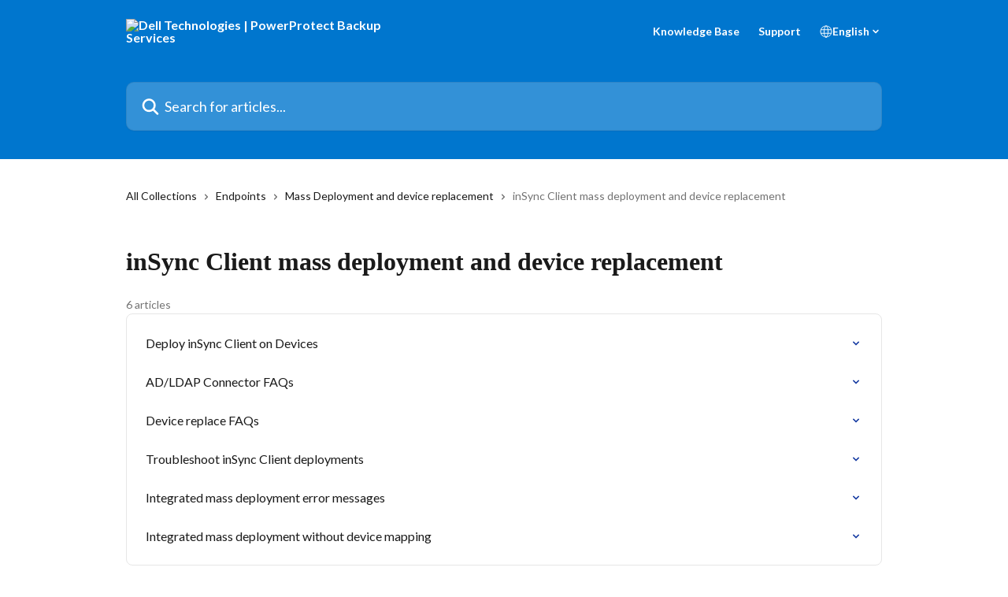

--- FILE ---
content_type: text/html; charset=utf-8
request_url: https://dell-help.druva.com/en/collections/7930999-insync-client-mass-deployment-and-device-replacement
body_size: 11903
content:
<!DOCTYPE html><html lang="en"><head><meta charSet="utf-8" data-next-head=""/><title data-next-head="">inSync Client mass deployment and device replacement | Dell Technologies | PowerProtect Backup Services</title><meta property="og:title" content="inSync Client mass deployment and device replacement | Dell Technologies | PowerProtect Backup Services" data-next-head=""/><meta name="twitter:title" content="inSync Client mass deployment and device replacement | Dell Technologies | PowerProtect Backup Services" data-next-head=""/><meta property="og:description" content="" data-next-head=""/><meta name="twitter:description" content="" data-next-head=""/><meta name="description" content="" data-next-head=""/><meta property="og:type" content="website" data-next-head=""/><meta name="robots" content="all" data-next-head=""/><meta name="viewport" content="width=device-width, initial-scale=1" data-next-head=""/><link href="https://intercom.help/dell-prod-help-center/assets/favicon" rel="icon" data-next-head=""/><link rel="canonical" href="https://dell-help.druva.com/en/collections/7930999-insync-client-mass-deployment-and-device-replacement" data-next-head=""/><link rel="alternate" href="https://dell-help.druva.com/en/collections/7930999-insync-client-mass-deployment-and-device-replacement" hrefLang="en" data-next-head=""/><link rel="alternate" href="https://dell-help.druva.com/en/collections/7930999-insync-client-mass-deployment-and-device-replacement" hrefLang="x-default" data-next-head=""/><link nonce="uHpV4s/uPGO3dScdqNk1Ns0LU0wzCHy9EKf+ua7Ca00=" rel="preload" href="https://static.intercomassets.com/_next/static/css/3141721a1e975790.css" as="style"/><link nonce="uHpV4s/uPGO3dScdqNk1Ns0LU0wzCHy9EKf+ua7Ca00=" rel="stylesheet" href="https://static.intercomassets.com/_next/static/css/3141721a1e975790.css" data-n-g=""/><link nonce="uHpV4s/uPGO3dScdqNk1Ns0LU0wzCHy9EKf+ua7Ca00=" rel="preload" href="https://static.intercomassets.com/_next/static/css/478e7021f61ff7f6.css" as="style"/><link nonce="uHpV4s/uPGO3dScdqNk1Ns0LU0wzCHy9EKf+ua7Ca00=" rel="stylesheet" href="https://static.intercomassets.com/_next/static/css/478e7021f61ff7f6.css"/><link nonce="uHpV4s/uPGO3dScdqNk1Ns0LU0wzCHy9EKf+ua7Ca00=" rel="preload" href="https://static.intercomassets.com/_next/static/css/2b420b27f78df33f.css" as="style"/><link nonce="uHpV4s/uPGO3dScdqNk1Ns0LU0wzCHy9EKf+ua7Ca00=" rel="stylesheet" href="https://static.intercomassets.com/_next/static/css/2b420b27f78df33f.css"/><noscript data-n-css="uHpV4s/uPGO3dScdqNk1Ns0LU0wzCHy9EKf+ua7Ca00="></noscript><script defer="" nonce="uHpV4s/uPGO3dScdqNk1Ns0LU0wzCHy9EKf+ua7Ca00=" nomodule="" src="https://static.intercomassets.com/_next/static/chunks/polyfills-42372ed130431b0a.js"></script><script defer="" src="https://static.intercomassets.com/_next/static/chunks/4065.dc03f823da24a99e.js" nonce="uHpV4s/uPGO3dScdqNk1Ns0LU0wzCHy9EKf+ua7Ca00="></script><script defer="" src="https://static.intercomassets.com/_next/static/chunks/1200.9e10d77acb556fa6.js" nonce="uHpV4s/uPGO3dScdqNk1Ns0LU0wzCHy9EKf+ua7Ca00="></script><script src="https://static.intercomassets.com/_next/static/chunks/webpack-bddfdcefc2f9fcc5.js" nonce="uHpV4s/uPGO3dScdqNk1Ns0LU0wzCHy9EKf+ua7Ca00=" defer=""></script><script src="https://static.intercomassets.com/_next/static/chunks/framework-1f1b8d38c1d86c61.js" nonce="uHpV4s/uPGO3dScdqNk1Ns0LU0wzCHy9EKf+ua7Ca00=" defer=""></script><script src="https://static.intercomassets.com/_next/static/chunks/main-867d51f9867933e7.js" nonce="uHpV4s/uPGO3dScdqNk1Ns0LU0wzCHy9EKf+ua7Ca00=" defer=""></script><script src="https://static.intercomassets.com/_next/static/chunks/pages/_app-48cb5066bcd6f6c7.js" nonce="uHpV4s/uPGO3dScdqNk1Ns0LU0wzCHy9EKf+ua7Ca00=" defer=""></script><script src="https://static.intercomassets.com/_next/static/chunks/d0502abb-aa607f45f5026044.js" nonce="uHpV4s/uPGO3dScdqNk1Ns0LU0wzCHy9EKf+ua7Ca00=" defer=""></script><script src="https://static.intercomassets.com/_next/static/chunks/6190-ef428f6633b5a03f.js" nonce="uHpV4s/uPGO3dScdqNk1Ns0LU0wzCHy9EKf+ua7Ca00=" defer=""></script><script src="https://static.intercomassets.com/_next/static/chunks/296-7834dcf3444315af.js" nonce="uHpV4s/uPGO3dScdqNk1Ns0LU0wzCHy9EKf+ua7Ca00=" defer=""></script><script src="https://static.intercomassets.com/_next/static/chunks/4835-9db7cd232aae5617.js" nonce="uHpV4s/uPGO3dScdqNk1Ns0LU0wzCHy9EKf+ua7Ca00=" defer=""></script><script src="https://static.intercomassets.com/_next/static/chunks/pages/%5BhelpCenterIdentifier%5D/%5Blocale%5D/collections/%5BcollectionSlug%5D-125b29c7f8024732.js" nonce="uHpV4s/uPGO3dScdqNk1Ns0LU0wzCHy9EKf+ua7Ca00=" defer=""></script><script src="https://static.intercomassets.com/_next/static/owCM6oqJUAqxAIiAh7wdD/_buildManifest.js" nonce="uHpV4s/uPGO3dScdqNk1Ns0LU0wzCHy9EKf+ua7Ca00=" defer=""></script><script src="https://static.intercomassets.com/_next/static/owCM6oqJUAqxAIiAh7wdD/_ssgManifest.js" nonce="uHpV4s/uPGO3dScdqNk1Ns0LU0wzCHy9EKf+ua7Ca00=" defer=""></script><meta name="sentry-trace" content="7ca787a70d439837e0e60122f0a3223a-c51f09d56a7f00be-0"/><meta name="baggage" content="sentry-environment=production,sentry-release=26d76f7c84b09204ce798b2e4a56b669913ab165,sentry-public_key=187f842308a64dea9f1f64d4b1b9c298,sentry-trace_id=7ca787a70d439837e0e60122f0a3223a,sentry-org_id=2129,sentry-sampled=false,sentry-sample_rand=0.6451972375772245,sentry-sample_rate=0"/><style id="__jsx-821679611">:root{--body-bg: rgb(255, 255, 255);
--body-image: none;
--body-bg-rgb: 255, 255, 255;
--body-border: rgb(230, 230, 230);
--body-primary-color: #1a1a1a;
--body-secondary-color: #737373;
--body-reaction-bg: rgb(242, 242, 242);
--body-reaction-text-color: rgb(64, 64, 64);
--body-toc-active-border: #737373;
--body-toc-inactive-border: #f2f2f2;
--body-toc-inactive-color: #737373;
--body-toc-active-font-weight: 400;
--body-table-border: rgb(204, 204, 204);
--body-color: hsl(0, 0%, 0%);
--footer-bg: rgb(0, 118, 206);
--footer-image: none;
--footer-border: rgb(2, 147, 255);
--footer-color: hsl(210, 17%, 98%);
--header-bg: #0076ce;
--header-image: none;
--header-color: #FFFFFF;
--collection-card-bg: rgb(233, 236, 239);
--collection-card-image: none;
--collection-card-color: hsl(201, 98%, 37%);
--card-bg: rgb(255, 255, 255);
--card-border-color: rgb(230, 230, 230);
--card-border-inner-radius: 6px;
--card-border-radius: 8px;
--card-shadow: 0 1px 2px 0 rgb(0 0 0 / 0.05);
--search-bar-border-radius: 10px;
--search-bar-width: 100%;
--ticket-blue-bg-color: #dce1f9;
--ticket-blue-text-color: #334bfa;
--ticket-green-bg-color: #d7efdc;
--ticket-green-text-color: #0f7134;
--ticket-orange-bg-color: #ffebdb;
--ticket-orange-text-color: #b24d00;
--ticket-red-bg-color: #ffdbdb;
--ticket-red-text-color: #df2020;
--header-height: 245px;
--header-subheader-background-color: #0076ce;
--header-subheader-font-color: #FFFFFF;
--content-block-bg: rgb(255, 255, 255);
--content-block-image: none;
--content-block-color: hsl(0, 0%, 10%);
--content-block-button-bg: rgb(0, 121, 196);
--content-block-button-image: none;
--content-block-button-color: hsl(0, 0%, 100%);
--content-block-button-radius: 6px;
--content-block-margin: calc(-50vw + 50%);
--content-block-width: calc(100vw);
--primary-color: hsl(224, 76%, 36%);
--primary-color-alpha-10: hsla(224, 76%, 36%, 0.1);
--primary-color-alpha-60: hsla(224, 76%, 36%, 0.6);
--text-on-primary-color: #ffffff}</style><style id="__jsx-2179010651">:root{--font-family-primary: 'Roboto', 'Roboto Fallback'}</style><style id="__jsx-1812811501">:root{--font-family-secondary: 'Lato', 'Lato Fallback'}</style><style id="__jsx-cf6f0ea00fa5c760">.fade-background.jsx-cf6f0ea00fa5c760{background:radial-gradient(333.38%100%at 50%0%,rgba(var(--body-bg-rgb),0)0%,rgba(var(--body-bg-rgb),.00925356)11.67%,rgba(var(--body-bg-rgb),.0337355)21.17%,rgba(var(--body-bg-rgb),.0718242)28.85%,rgba(var(--body-bg-rgb),.121898)35.03%,rgba(var(--body-bg-rgb),.182336)40.05%,rgba(var(--body-bg-rgb),.251516)44.25%,rgba(var(--body-bg-rgb),.327818)47.96%,rgba(var(--body-bg-rgb),.409618)51.51%,rgba(var(--body-bg-rgb),.495297)55.23%,rgba(var(--body-bg-rgb),.583232)59.47%,rgba(var(--body-bg-rgb),.671801)64.55%,rgba(var(--body-bg-rgb),.759385)70.81%,rgba(var(--body-bg-rgb),.84436)78.58%,rgba(var(--body-bg-rgb),.9551)88.2%,rgba(var(--body-bg-rgb),1)100%),var(--header-image),var(--header-bg);background-size:cover;background-position-x:center}</style></head><body><div id="__next"><div dir="ltr" class="h-full w-full"><span class="hidden">Copyright 2023. Intercom Inc.

      Licensed under the Apache License, Version 2.0 (the &quot;License&quot;);
      you may not use this file except in compliance with the License.
      You may obtain a copy of the License at

          http://www.apache.org/licenses/LICENSE-2.0

      Unless required by applicable law or agreed to in writing, software
      distributed under the License is distributed on an &quot;AS IS&quot; BASIS,
      WITHOUT WARRANTIES OR CONDITIONS OF ANY KIND, either express or implied.
      See the License for the specific language governing permissions and
      limitations under the License.</span><span class="hidden">Copyright (c) 2023, Intercom, Inc. (legal@intercom.io) with Reserved Font Name &quot;Lato&quot;.
      This Font Software is licensed under the SIL Open Font License, Version 1.1.</span><a href="#main-content" class="sr-only font-bold text-header-color focus:not-sr-only focus:absolute focus:left-4 focus:top-4 focus:z-50" aria-roledescription="Link, Press control-option-right-arrow to exit">Skip to main content</a><main class="header__lite"><header id="header" data-testid="header" class="jsx-cf6f0ea00fa5c760 flex flex-col text-header-color"><section class="relative flex w-full flex-col bg-header-subheader-background-color text-header-subheader-font-color pb-6"><div class="header__meta_wrapper flex justify-center px-5 pt-6 leading-none sm:px-10"><div class="flex items-center w-240" data-testid="subheader-container"><div class="mo__body header__site_name"><div class="header__logo"><a href="/en/"><img src="https://downloads.intercomcdn.com/i/o/bss4b318/698396/1ec00d0c92eb7510ae8ec136c70c/f67535d508b8067c53bb49eb240b6035.png" height="42" alt="Dell Technologies | PowerProtect Backup Services"/></a></div></div><div><div class="flex items-center font-semibold"><div class="flex items-center md:hidden" data-testid="small-screen-children"><button class="flex items-center border-none bg-transparent px-1.5" data-testid="hamburger-menu-button" aria-label="Open menu"><svg width="24" height="24" viewBox="0 0 16 16" xmlns="http://www.w3.org/2000/svg" class="fill-current"><path d="M1.86861 2C1.38889 2 1 2.3806 1 2.85008C1 3.31957 1.38889 3.70017 1.86861 3.70017H14.1314C14.6111 3.70017 15 3.31957 15 2.85008C15 2.3806 14.6111 2 14.1314 2H1.86861Z"></path><path d="M1 8C1 7.53051 1.38889 7.14992 1.86861 7.14992H14.1314C14.6111 7.14992 15 7.53051 15 8C15 8.46949 14.6111 8.85008 14.1314 8.85008H1.86861C1.38889 8.85008 1 8.46949 1 8Z"></path><path d="M1 13.1499C1 12.6804 1.38889 12.2998 1.86861 12.2998H14.1314C14.6111 12.2998 15 12.6804 15 13.1499C15 13.6194 14.6111 14 14.1314 14H1.86861C1.38889 14 1 13.6194 1 13.1499Z"></path></svg></button><div class="fixed right-0 top-0 z-50 h-full w-full hidden" data-testid="hamburger-menu"><div class="flex h-full w-full justify-end bg-black bg-opacity-30"><div class="flex h-fit w-full flex-col bg-white opacity-100 sm:h-full sm:w-1/2"><button class="text-body-font flex items-center self-end border-none bg-transparent pr-6 pt-6" data-testid="hamburger-menu-close-button" aria-label="Close menu"><svg width="24" height="24" viewBox="0 0 16 16" xmlns="http://www.w3.org/2000/svg"><path d="M3.5097 3.5097C3.84165 3.17776 4.37984 3.17776 4.71178 3.5097L7.99983 6.79775L11.2879 3.5097C11.6198 3.17776 12.158 3.17776 12.49 3.5097C12.8219 3.84165 12.8219 4.37984 12.49 4.71178L9.20191 7.99983L12.49 11.2879C12.8219 11.6198 12.8219 12.158 12.49 12.49C12.158 12.8219 11.6198 12.8219 11.2879 12.49L7.99983 9.20191L4.71178 12.49C4.37984 12.8219 3.84165 12.8219 3.5097 12.49C3.17776 12.158 3.17776 11.6198 3.5097 11.2879L6.79775 7.99983L3.5097 4.71178C3.17776 4.37984 3.17776 3.84165 3.5097 3.5097Z"></path></svg></button><nav class="flex flex-col pl-4 text-black"><a target="_blank" rel="noopener noreferrer" href="https://dell-help.druva.com/en/collections/7848486-knowledge-base" class="mx-5 mb-5 text-md no-underline hover:opacity-80 md:mx-3 md:my-0 md:text-base" data-testid="header-link-0">Knowledge Base</a><a target="_blank" rel="noopener noreferrer" href="https://dell-help.druva.com/en/articles/9014285-dell-technologies-customer-support-centers" class="mx-5 mb-5 text-md no-underline hover:opacity-80 md:mx-3 md:my-0 md:text-base" data-testid="header-link-1">Support</a><div class="relative cursor-pointer has-[:focus]:outline"><select class="peer absolute z-10 block h-6 w-full cursor-pointer opacity-0 md:text-base" aria-label="Change language" id="language-selector"><option value="/en/collections/7930999-insync-client-mass-deployment-and-device-replacement" class="text-black" selected="">English</option></select><div class="mb-10 ml-5 flex items-center gap-1 text-md hover:opacity-80 peer-hover:opacity-80 md:m-0 md:ml-3 md:text-base" aria-hidden="true"><svg id="locale-picker-globe" width="16" height="16" viewBox="0 0 16 16" fill="none" xmlns="http://www.w3.org/2000/svg" class="shrink-0" aria-hidden="true"><path d="M8 15C11.866 15 15 11.866 15 8C15 4.13401 11.866 1 8 1C4.13401 1 1 4.13401 1 8C1 11.866 4.13401 15 8 15Z" stroke="currentColor" stroke-linecap="round" stroke-linejoin="round"></path><path d="M8 15C9.39949 15 10.534 11.866 10.534 8C10.534 4.13401 9.39949 1 8 1C6.60051 1 5.466 4.13401 5.466 8C5.466 11.866 6.60051 15 8 15Z" stroke="currentColor" stroke-linecap="round" stroke-linejoin="round"></path><path d="M1.448 5.75989H14.524" stroke="currentColor" stroke-linecap="round" stroke-linejoin="round"></path><path d="M1.448 10.2402H14.524" stroke="currentColor" stroke-linecap="round" stroke-linejoin="round"></path></svg>English<svg id="locale-picker-arrow" width="16" height="16" viewBox="0 0 16 16" fill="none" xmlns="http://www.w3.org/2000/svg" class="shrink-0" aria-hidden="true"><path d="M5 6.5L8.00093 9.5L11 6.50187" stroke="currentColor" stroke-width="1.5" stroke-linecap="round" stroke-linejoin="round"></path></svg></div></div></nav></div></div></div></div><nav class="hidden items-center md:flex" data-testid="large-screen-children"><a target="_blank" rel="noopener noreferrer" href="https://dell-help.druva.com/en/collections/7848486-knowledge-base" class="mx-5 mb-5 text-md no-underline hover:opacity-80 md:mx-3 md:my-0 md:text-base" data-testid="header-link-0">Knowledge Base</a><a target="_blank" rel="noopener noreferrer" href="https://dell-help.druva.com/en/articles/9014285-dell-technologies-customer-support-centers" class="mx-5 mb-5 text-md no-underline hover:opacity-80 md:mx-3 md:my-0 md:text-base" data-testid="header-link-1">Support</a><div class="relative cursor-pointer has-[:focus]:outline"><select class="peer absolute z-10 block h-6 w-full cursor-pointer opacity-0 md:text-base" aria-label="Change language" id="language-selector"><option value="/en/collections/7930999-insync-client-mass-deployment-and-device-replacement" class="text-black" selected="">English</option></select><div class="mb-10 ml-5 flex items-center gap-1 text-md hover:opacity-80 peer-hover:opacity-80 md:m-0 md:ml-3 md:text-base" aria-hidden="true"><svg id="locale-picker-globe" width="16" height="16" viewBox="0 0 16 16" fill="none" xmlns="http://www.w3.org/2000/svg" class="shrink-0" aria-hidden="true"><path d="M8 15C11.866 15 15 11.866 15 8C15 4.13401 11.866 1 8 1C4.13401 1 1 4.13401 1 8C1 11.866 4.13401 15 8 15Z" stroke="currentColor" stroke-linecap="round" stroke-linejoin="round"></path><path d="M8 15C9.39949 15 10.534 11.866 10.534 8C10.534 4.13401 9.39949 1 8 1C6.60051 1 5.466 4.13401 5.466 8C5.466 11.866 6.60051 15 8 15Z" stroke="currentColor" stroke-linecap="round" stroke-linejoin="round"></path><path d="M1.448 5.75989H14.524" stroke="currentColor" stroke-linecap="round" stroke-linejoin="round"></path><path d="M1.448 10.2402H14.524" stroke="currentColor" stroke-linecap="round" stroke-linejoin="round"></path></svg>English<svg id="locale-picker-arrow" width="16" height="16" viewBox="0 0 16 16" fill="none" xmlns="http://www.w3.org/2000/svg" class="shrink-0" aria-hidden="true"><path d="M5 6.5L8.00093 9.5L11 6.50187" stroke="currentColor" stroke-width="1.5" stroke-linecap="round" stroke-linejoin="round"></path></svg></div></div></nav></div></div></div></div></section><div class="jsx-cf6f0ea00fa5c760 relative flex grow flex-col mb-9 bg-header-bg bg-header-image bg-cover bg-center pb-9 pt-6"><div id="sr-announcement" aria-live="polite" class="jsx-cf6f0ea00fa5c760 sr-only"></div><div class="jsx-cf6f0ea00fa5c760 flex h-full flex-col items-center marker:shrink-0"><section class="relative mx-5 flex h-full w-full flex-col items-center px-5 sm:px-10"><div class="flex h-full max-w-full flex-col w-240 justify-center" data-testid="main-header-container"><div id="search-bar" class="relative w-full"><form action="/en/" autoComplete="off"><div class="flex w-full flex-col items-center"><div class="relative flex w-full sm:w-search-bar"><label for="search-input" class="sr-only">Search for articles...</label><input id="search-input" type="text" autoComplete="off" class="peer w-full rounded-search-bar border border-black-alpha-8 bg-white-alpha-20 p-4 ps-12 font-secondary text-lg text-header-color shadow-search-bar outline-none transition ease-linear placeholder:text-header-color hover:bg-white-alpha-27 hover:shadow-search-bar-hover focus:border-transparent focus:bg-white focus:text-black-10 focus:shadow-search-bar-focused placeholder:focus:text-black-45" placeholder="Search for articles..." name="q" aria-label="Search for articles..." value=""/><div class="absolute inset-y-0 start-0 flex items-center fill-header-color peer-focus-visible:fill-black-45 pointer-events-none ps-5"><svg width="22" height="21" viewBox="0 0 22 21" xmlns="http://www.w3.org/2000/svg" class="fill-inherit" aria-hidden="true"><path fill-rule="evenodd" clip-rule="evenodd" d="M3.27485 8.7001C3.27485 5.42781 5.92757 2.7751 9.19985 2.7751C12.4721 2.7751 15.1249 5.42781 15.1249 8.7001C15.1249 11.9724 12.4721 14.6251 9.19985 14.6251C5.92757 14.6251 3.27485 11.9724 3.27485 8.7001ZM9.19985 0.225098C4.51924 0.225098 0.724854 4.01948 0.724854 8.7001C0.724854 13.3807 4.51924 17.1751 9.19985 17.1751C11.0802 17.1751 12.8176 16.5627 14.2234 15.5265L19.0981 20.4013C19.5961 20.8992 20.4033 20.8992 20.9013 20.4013C21.3992 19.9033 21.3992 19.0961 20.9013 18.5981L16.0264 13.7233C17.0625 12.3176 17.6749 10.5804 17.6749 8.7001C17.6749 4.01948 13.8805 0.225098 9.19985 0.225098Z"></path></svg></div></div></div></form></div></div></section></div></div></header><div class="z-1 flex shrink-0 grow basis-auto justify-center px-5 sm:px-10"><section data-testid="main-content" id="main-content" class="max-w-full w-240"><div tabindex="-1" class="focus:outline-none"><div class="flex flex-wrap items-baseline pb-4 text-base" tabindex="0" role="navigation" aria-label="Breadcrumb"><a href="/en/" class="pr-2 text-body-primary-color no-underline hover:text-body-secondary-color">All Collections</a><div class="pr-2" aria-hidden="true"><svg width="6" height="10" viewBox="0 0 6 10" class="block h-2 w-2 fill-body-secondary-color rtl:rotate-180" xmlns="http://www.w3.org/2000/svg"><path fill-rule="evenodd" clip-rule="evenodd" d="M0.648862 0.898862C0.316916 1.23081 0.316916 1.769 0.648862 2.10094L3.54782 4.9999L0.648862 7.89886C0.316916 8.23081 0.316917 8.769 0.648862 9.10094C0.980808 9.43289 1.519 9.43289 1.85094 9.10094L5.35094 5.60094C5.68289 5.269 5.68289 4.73081 5.35094 4.39886L1.85094 0.898862C1.519 0.566916 0.980807 0.566916 0.648862 0.898862Z"></path></svg></div><a href="https://dell-help.druva.com/en/collections/7930798-endpoints" class="pr-2 text-body-primary-color no-underline hover:text-body-secondary-color" data-testid="breadcrumb-0">Endpoints</a><div class="pr-2" aria-hidden="true"><svg width="6" height="10" viewBox="0 0 6 10" class="block h-2 w-2 fill-body-secondary-color rtl:rotate-180" xmlns="http://www.w3.org/2000/svg"><path fill-rule="evenodd" clip-rule="evenodd" d="M0.648862 0.898862C0.316916 1.23081 0.316916 1.769 0.648862 2.10094L3.54782 4.9999L0.648862 7.89886C0.316916 8.23081 0.316917 8.769 0.648862 9.10094C0.980808 9.43289 1.519 9.43289 1.85094 9.10094L5.35094 5.60094C5.68289 5.269 5.68289 4.73081 5.35094 4.39886L1.85094 0.898862C1.519 0.566916 0.980807 0.566916 0.648862 0.898862Z"></path></svg></div><a href="https://dell-help.druva.com/en/collections/7930894-mass-deployment-and-device-replacement" class="pr-2 text-body-primary-color no-underline hover:text-body-secondary-color" data-testid="breadcrumb-1">Mass Deployment and device replacement</a><div class="pr-2" aria-hidden="true"><svg width="6" height="10" viewBox="0 0 6 10" class="block h-2 w-2 fill-body-secondary-color rtl:rotate-180" xmlns="http://www.w3.org/2000/svg"><path fill-rule="evenodd" clip-rule="evenodd" d="M0.648862 0.898862C0.316916 1.23081 0.316916 1.769 0.648862 2.10094L3.54782 4.9999L0.648862 7.89886C0.316916 8.23081 0.316917 8.769 0.648862 9.10094C0.980808 9.43289 1.519 9.43289 1.85094 9.10094L5.35094 5.60094C5.68289 5.269 5.68289 4.73081 5.35094 4.39886L1.85094 0.898862C1.519 0.566916 0.980807 0.566916 0.648862 0.898862Z"></path></svg></div><div class="text-body-secondary-color">inSync Client mass deployment and device replacement</div></div></div><div class="flex flex-col gap-10 max-sm:gap-8 max-sm:pt-2 pt-4" id="insync-client-mass-deployment-and-device-replacement"><div><div class="mb-5"></div><div class="flex flex-col"><h1 class="mb-1 font-primary text-2xl font-bold leading-10 text-body-primary-color">inSync Client mass deployment and device replacement</h1></div><div class="mt-5"><div class="flex"><span class="line-clamp-1 flex text-base text-body-secondary-color">6 articles</span></div></div></div><div class="flex flex-col gap-5"><section class="flex flex-col rounded-card border border-solid border-card-border bg-card-bg p-2 sm:p-3"><a class="duration-250 group/article flex flex-row justify-between gap-2 py-2 no-underline transition ease-linear hover:bg-primary-alpha-10 hover:text-primary sm:rounded-card-inner sm:py-3 rounded-card-inner px-3" href="https://dell-help.druva.com/en/articles/8830860-deploy-insync-client-on-devices" data-testid="article-link"><div class="flex flex-col p-0"><span class="m-0 text-md text-body-primary-color group-hover/article:text-primary font-regular">Deploy inSync Client on Devices</span></div><div class="flex shrink-0 flex-col justify-center p-0"><svg class="block h-4 w-4 text-primary ltr:-rotate-90 rtl:rotate-90" fill="currentColor" viewBox="0 0 20 20" xmlns="http://www.w3.org/2000/svg"><path fill-rule="evenodd" d="M5.293 7.293a1 1 0 011.414 0L10 10.586l3.293-3.293a1 1 0 111.414 1.414l-4 4a1 1 0 01-1.414 0l-4-4a1 1 0 010-1.414z" clip-rule="evenodd"></path></svg></div></a><a class="duration-250 group/article flex flex-row justify-between gap-2 py-2 no-underline transition ease-linear hover:bg-primary-alpha-10 hover:text-primary sm:rounded-card-inner sm:py-3 rounded-card-inner px-3" href="https://dell-help.druva.com/en/articles/8830862-ad-ldap-connector-faqs" data-testid="article-link"><div class="flex flex-col p-0"><span class="m-0 text-md text-body-primary-color group-hover/article:text-primary font-regular">AD/LDAP Connector FAQs</span></div><div class="flex shrink-0 flex-col justify-center p-0"><svg class="block h-4 w-4 text-primary ltr:-rotate-90 rtl:rotate-90" fill="currentColor" viewBox="0 0 20 20" xmlns="http://www.w3.org/2000/svg"><path fill-rule="evenodd" d="M5.293 7.293a1 1 0 011.414 0L10 10.586l3.293-3.293a1 1 0 111.414 1.414l-4 4a1 1 0 01-1.414 0l-4-4a1 1 0 010-1.414z" clip-rule="evenodd"></path></svg></div></a><a class="duration-250 group/article flex flex-row justify-between gap-2 py-2 no-underline transition ease-linear hover:bg-primary-alpha-10 hover:text-primary sm:rounded-card-inner sm:py-3 rounded-card-inner px-3" href="https://dell-help.druva.com/en/articles/8830864-device-replace-faqs" data-testid="article-link"><div class="flex flex-col p-0"><span class="m-0 text-md text-body-primary-color group-hover/article:text-primary font-regular">Device replace FAQs</span></div><div class="flex shrink-0 flex-col justify-center p-0"><svg class="block h-4 w-4 text-primary ltr:-rotate-90 rtl:rotate-90" fill="currentColor" viewBox="0 0 20 20" xmlns="http://www.w3.org/2000/svg"><path fill-rule="evenodd" d="M5.293 7.293a1 1 0 011.414 0L10 10.586l3.293-3.293a1 1 0 111.414 1.414l-4 4a1 1 0 01-1.414 0l-4-4a1 1 0 010-1.414z" clip-rule="evenodd"></path></svg></div></a><a class="duration-250 group/article flex flex-row justify-between gap-2 py-2 no-underline transition ease-linear hover:bg-primary-alpha-10 hover:text-primary sm:rounded-card-inner sm:py-3 rounded-card-inner px-3" href="https://dell-help.druva.com/en/articles/8830863-troubleshoot-insync-client-deployments" data-testid="article-link"><div class="flex flex-col p-0"><span class="m-0 text-md text-body-primary-color group-hover/article:text-primary font-regular">Troubleshoot inSync Client deployments</span></div><div class="flex shrink-0 flex-col justify-center p-0"><svg class="block h-4 w-4 text-primary ltr:-rotate-90 rtl:rotate-90" fill="currentColor" viewBox="0 0 20 20" xmlns="http://www.w3.org/2000/svg"><path fill-rule="evenodd" d="M5.293 7.293a1 1 0 011.414 0L10 10.586l3.293-3.293a1 1 0 111.414 1.414l-4 4a1 1 0 01-1.414 0l-4-4a1 1 0 010-1.414z" clip-rule="evenodd"></path></svg></div></a><a class="duration-250 group/article flex flex-row justify-between gap-2 py-2 no-underline transition ease-linear hover:bg-primary-alpha-10 hover:text-primary sm:rounded-card-inner sm:py-3 rounded-card-inner px-3" href="https://dell-help.druva.com/en/articles/8830865-integrated-mass-deployment-error-messages" data-testid="article-link"><div class="flex flex-col p-0"><span class="m-0 text-md text-body-primary-color group-hover/article:text-primary font-regular">Integrated mass deployment error messages</span></div><div class="flex shrink-0 flex-col justify-center p-0"><svg class="block h-4 w-4 text-primary ltr:-rotate-90 rtl:rotate-90" fill="currentColor" viewBox="0 0 20 20" xmlns="http://www.w3.org/2000/svg"><path fill-rule="evenodd" d="M5.293 7.293a1 1 0 011.414 0L10 10.586l3.293-3.293a1 1 0 111.414 1.414l-4 4a1 1 0 01-1.414 0l-4-4a1 1 0 010-1.414z" clip-rule="evenodd"></path></svg></div></a><a class="duration-250 group/article flex flex-row justify-between gap-2 py-2 no-underline transition ease-linear hover:bg-primary-alpha-10 hover:text-primary sm:rounded-card-inner sm:py-3 rounded-card-inner px-3" href="https://dell-help.druva.com/en/articles/9013616-integrated-mass-deployment-without-device-mapping" data-testid="article-link"><div class="flex flex-col p-0"><span class="m-0 text-md text-body-primary-color group-hover/article:text-primary font-regular">Integrated mass deployment without device mapping</span></div><div class="flex shrink-0 flex-col justify-center p-0"><svg class="block h-4 w-4 text-primary ltr:-rotate-90 rtl:rotate-90" fill="currentColor" viewBox="0 0 20 20" xmlns="http://www.w3.org/2000/svg"><path fill-rule="evenodd" d="M5.293 7.293a1 1 0 011.414 0L10 10.586l3.293-3.293a1 1 0 111.414 1.414l-4 4a1 1 0 01-1.414 0l-4-4a1 1 0 010-1.414z" clip-rule="evenodd"></path></svg></div></a></section></div></div></section></div><footer id="footer" class="mt-24 shrink-0 bg-footer-bg px-0 py-12 text-left text-base text-footer-color"><div class="shrink-0 grow basis-auto px-5 sm:px-10"><div class="mx-auto max-w-240 sm:w-auto"><div><div class="text-center" data-testid="simple-footer-layout"><div class="align-middle text-lg text-footer-color"><a class="no-underline" href="/en/"><img data-testid="logo-img" src="https://downloads.intercomcdn.com/i/o/484815/366e1e5be9aafd8396cd78a5/a1e19a4a043f04982e50acf66b8036f4.png" alt="Dell Technologies | PowerProtect Backup Services" class="max-h-8 contrast-80 inline"/></a></div><div class="mt-10" data-testid="simple-footer-links"><div class="flex flex-row justify-center"><span><ul data-testid="custom-links" class="mb-4 p-0" id="custom-links"><li class="mx-3 inline-block list-none"><a target="_blank" href="https://druva.com" rel="nofollow noreferrer noopener" data-testid="footer-custom-link-0" class="no-underline">Powered by Druva</a></li><li class="mx-3 inline-block list-none"><a target="_blank" href="https://www.dell.com/learn/us/en/uscorp1/policies-privacy" rel="nofollow noreferrer noopener" data-testid="footer-custom-link-1" class="no-underline">Privacy Policy</a></li><li class="mx-3 inline-block list-none"><a target="_blank" href="https://dell-help.druva.com/en/articles/9014285-dell-technologies-customer-support-centers" rel="nofollow noreferrer noopener" data-testid="footer-custom-link-2" class="no-underline">Support</a></li></ul></span></div></div></div></div></div></div></footer></main></div></div><script id="__NEXT_DATA__" type="application/json" nonce="uHpV4s/uPGO3dScdqNk1Ns0LU0wzCHy9EKf+ua7Ca00=">{"props":{"pageProps":{"app":{"id":"bss4b318","messengerUrl":"https://widget.intercom.io/widget/bss4b318","name":"Druva","poweredByIntercomUrl":"https://www.intercom.com/intercom-link?company=Druva\u0026solution=customer-support\u0026utm_campaign=intercom-link\u0026utm_content=We+run+on+Intercom\u0026utm_medium=help-center\u0026utm_referrer=https%3A%2F%2Fdell-help.druva.com%2Fen%2Fcollections%2F7930999-insync-client-mass-deployment-and-device-replacement\u0026utm_source=desktop-web","features":{"consentBannerBeta":false,"customNotFoundErrorMessage":false,"disableFontPreloading":false,"disableNoMarginClassTransformation":false,"finOnHelpCenter":false,"hideIconsWithBackgroundImages":false,"messengerCustomFonts":false}},"helpCenterSite":{"customDomain":"dell-help.druva.com","defaultLocale":"en","disableBranding":true,"externalLoginName":"Login","externalLoginUrl":"https://dell-login.druva.com/","footerContactDetails":null,"footerLinks":{"custom":[{"id":49528,"help_center_site_id":3796011,"title":"Powered by Druva","url":"https://druva.com","sort_order":1,"link_location":"footer","site_link_group_id":30134},{"id":49529,"help_center_site_id":3796011,"title":"Privacy Policy","url":"https://www.dell.com/learn/us/en/uscorp1/policies-privacy","sort_order":2,"link_location":"footer","site_link_group_id":30134},{"id":49530,"help_center_site_id":3796011,"title":"Support","url":"https://dell-help.druva.com/en/articles/9014285-dell-technologies-customer-support-centers","sort_order":3,"link_location":"footer","site_link_group_id":30134}],"socialLinks":[],"linkGroups":[{"title":null,"links":[{"title":"Powered by Druva","url":"https://druva.com"},{"title":"Privacy Policy","url":"https://www.dell.com/learn/us/en/uscorp1/policies-privacy"},{"title":"Support","url":"https://dell-help.druva.com/en/articles/9014285-dell-technologies-customer-support-centers"}]}]},"headerLinks":[{"site_link_group_id":30132,"id":49526,"help_center_site_id":3796011,"title":"Knowledge Base","url":"https://dell-help.druva.com/en/collections/7848486-knowledge-base","sort_order":1,"link_location":"header"},{"site_link_group_id":30132,"id":49527,"help_center_site_id":3796011,"title":"Support","url":"https://dell-help.druva.com/en/articles/9014285-dell-technologies-customer-support-centers","sort_order":2,"link_location":"header"}],"homeCollectionCols":3,"googleAnalyticsTrackingId":"G-V3LLZCGT6M","googleTagManagerId":null,"pathPrefixForCustomDomain":null,"seoIndexingEnabled":true,"helpCenterId":3796011,"url":"https://dell-help.druva.com","customizedFooterTextContent":null,"consentBannerConfig":null,"canInjectCustomScripts":false,"scriptSection":1,"customScriptFilesExist":false},"localeLinks":[{"id":"en","absoluteUrl":"https://dell-help.druva.com/en/collections/7930999-insync-client-mass-deployment-and-device-replacement","available":true,"name":"English","selected":true,"url":"/en/collections/7930999-insync-client-mass-deployment-and-device-replacement"}],"requestContext":{"articleSource":null,"academy":false,"canonicalUrl":"https://dell-help.druva.com/en/collections/7930999-insync-client-mass-deployment-and-device-replacement","headerless":false,"isDefaultDomainRequest":false,"nonce":"uHpV4s/uPGO3dScdqNk1Ns0LU0wzCHy9EKf+ua7Ca00=","rootUrl":"/en/","sheetUserCipher":null,"type":"help-center"},"theme":{"color":"163ba1","siteName":"Dell Technologies | PowerProtect Backup Services","headline":"How can we help you?","headerFontColor":"222222","logo":"https://downloads.intercomcdn.com/i/o/bss4b318/698396/1ec00d0c92eb7510ae8ec136c70c/f67535d508b8067c53bb49eb240b6035.png","logoHeight":"42","header":"https://downloads.intercomcdn.com/i/o/484460/07c75e73f62116d20302dea7/2def8fc14af94332cdd46feda4449df6.png","favicon":"https://intercom.help/dell-prod-help-center/assets/favicon","locale":"en","homeUrl":null,"social":null,"urlPrefixForDefaultDomain":"https://intercom.help/dell-prod-help-center","customDomain":"dell-help.druva.com","customDomainUsesSsl":true,"customizationOptions":{"customizationType":1,"header":{"backgroundColor":"#b833b8","fontColor":"#222222","fadeToEdge":false,"backgroundGradient":null,"backgroundImageId":484460,"backgroundImageUrl":"https://downloads.intercomcdn.com/i/o/484460/07c75e73f62116d20302dea7/2def8fc14af94332cdd46feda4449df6.png"},"body":{"backgroundColor":"#ffffff","fontColor":null,"fadeToEdge":null,"backgroundGradient":null,"backgroundImageId":null},"footer":{"backgroundColor":"#0076ce","fontColor":"#F8F9FA","fadeToEdge":null,"backgroundGradient":null,"backgroundImageId":null,"showRichTextField":false},"layout":{"homePage":{"blocks":[{"type":"content-block","enabled":false,"columns":1},{"type":"article-list","columns":2,"enabled":true,"localizedContent":[{"title":"What's New!","locale":"en","links":[{"articleId":"10213511","type":"article-link"},{"articleId":"10803245","type":"article-link"},{"articleId":"12032337","type":"article-link"},{"articleId":"10901087","type":"article-link"},{"articleId":"10513526","type":"article-link"},{"articleId":"9656496","type":"article-link"}]}]},{"type":"tickets-portal-link","enabled":false},{"type":"collection-list","columns":3,"template":0}]},"collectionsPage":{"showArticleDescriptions":false},"articlePage":{},"searchPage":{}},"collectionCard":{"global":{"backgroundColor":"#E9ECEF","fontColor":"027BBD","fadeToEdge":null,"backgroundGradient":null,"backgroundImageId":null,"showIcons":true,"backgroundImageUrl":null},"collections":[]},"global":{"font":{"customFontFaces":[],"primary":"Roboto","secondary":"Lato"},"componentStyle":{"card":{"type":"bordered","borderRadius":8}},"namedComponents":{"header":{"subheader":{"enabled":true,"style":{"backgroundColor":"#0076ce","fontColor":"#FFFFFF"}},"style":{"height":"245px","align":"center","justify":"center"}},"searchBar":{"style":{"width":"640px","borderRadius":10}},"footer":{"type":0}},"brand":{"colors":[],"websiteUrl":""}},"contentBlock":{"blockStyle":{"backgroundColor":"#ffffff","fontColor":"#1a1a1a","fadeToEdge":null,"backgroundGradient":null,"backgroundImageId":null,"backgroundImageUrl":null},"buttonOptions":{"backgroundColor":"#0079c4","fontColor":"#ffffff","borderRadius":6},"isFullWidth":true}},"helpCenterName":"Dell Prod Help Center","footerLogo":"https://downloads.intercomcdn.com/i/o/484815/366e1e5be9aafd8396cd78a5/a1e19a4a043f04982e50acf66b8036f4.png","footerLogoHeight":"93","localisedInformation":{"contentBlock":{"locale":"en","title":"Content updates are in progress","withButton":true,"description":"","buttonTitle":"View Existing Documentation","buttonUrl":"https://dell-docs.druva.com/"}}},"user":{"userId":"ac32eb83-c206-474d-9ba6-d9051b21be84","role":"visitor_role","country_code":null},"collection":{"articleCount":6,"articleSummaries":[{"author":null,"id":"8950985","lastUpdated":"Updated over a year ago","summary":"","title":"Deploy inSync Client on Devices","url":"https://dell-help.druva.com/en/articles/8830860-deploy-insync-client-on-devices"},{"author":null,"id":"8950987","lastUpdated":"Updated over 2 months ago","summary":"","title":"AD/LDAP Connector FAQs","url":"https://dell-help.druva.com/en/articles/8830862-ad-ldap-connector-faqs"},{"author":null,"id":"8950989","lastUpdated":"Updated over a year ago","summary":"","title":"Device replace FAQs","url":"https://dell-help.druva.com/en/articles/8830864-device-replace-faqs"},{"author":null,"id":"8950988","lastUpdated":"Updated over a year ago","summary":"","title":"Troubleshoot inSync Client deployments","url":"https://dell-help.druva.com/en/articles/8830863-troubleshoot-insync-client-deployments"},{"author":null,"id":"8950990","lastUpdated":"Updated over 2 months ago","summary":"","title":"Integrated mass deployment error messages","url":"https://dell-help.druva.com/en/articles/8830865-integrated-mass-deployment-error-messages"},{"author":null,"id":"9167292","lastUpdated":"Updated over 5 months ago","summary":"","title":"Integrated mass deployment without device mapping","url":"https://dell-help.druva.com/en/articles/9013616-integrated-mass-deployment-without-device-mapping"}],"authorCount":0,"authors":[],"description":"","iconContentType":null,"iconUrl":null,"id":"7930999","name":"inSync Client mass deployment and device replacement","slug":"insync-client-mass-deployment-and-device-replacement","subcollections":[],"url":"https://dell-help.druva.com/en/collections/7930999-insync-client-mass-deployment-and-device-replacement"},"breadcrumbs":[{"url":"https://dell-help.druva.com/en/collections/7930798-endpoints","name":"Endpoints"},{"url":"https://dell-help.druva.com/en/collections/7930894-mass-deployment-and-device-replacement","name":"Mass Deployment and device replacement"}],"layoutOptions":{"showArticleDescriptions":false},"themeCSSCustomProperties":{"--body-bg":"rgb(255, 255, 255)","--body-image":"none","--body-bg-rgb":"255, 255, 255","--body-border":"rgb(230, 230, 230)","--body-primary-color":"#1a1a1a","--body-secondary-color":"#737373","--body-reaction-bg":"rgb(242, 242, 242)","--body-reaction-text-color":"rgb(64, 64, 64)","--body-toc-active-border":"#737373","--body-toc-inactive-border":"#f2f2f2","--body-toc-inactive-color":"#737373","--body-toc-active-font-weight":400,"--body-table-border":"rgb(204, 204, 204)","--body-color":"hsl(0, 0%, 0%)","--footer-bg":"rgb(0, 118, 206)","--footer-image":"none","--footer-border":"rgb(2, 147, 255)","--footer-color":"hsl(210, 17%, 98%)","--header-bg":"#0076ce","--header-image":"none","--header-color":"#FFFFFF","--collection-card-bg":"rgb(233, 236, 239)","--collection-card-image":"none","--collection-card-color":"hsl(201, 98%, 37%)","--card-bg":"rgb(255, 255, 255)","--card-border-color":"rgb(230, 230, 230)","--card-border-inner-radius":"6px","--card-border-radius":"8px","--card-shadow":"0 1px 2px 0 rgb(0 0 0 / 0.05)","--search-bar-border-radius":"10px","--search-bar-width":"100%","--ticket-blue-bg-color":"#dce1f9","--ticket-blue-text-color":"#334bfa","--ticket-green-bg-color":"#d7efdc","--ticket-green-text-color":"#0f7134","--ticket-orange-bg-color":"#ffebdb","--ticket-orange-text-color":"#b24d00","--ticket-red-bg-color":"#ffdbdb","--ticket-red-text-color":"#df2020","--header-height":"245px","--header-subheader-background-color":"#0076ce","--header-subheader-font-color":"#FFFFFF","--content-block-bg":"rgb(255, 255, 255)","--content-block-image":"none","--content-block-color":"hsl(0, 0%, 10%)","--content-block-button-bg":"rgb(0, 121, 196)","--content-block-button-image":"none","--content-block-button-color":"hsl(0, 0%, 100%)","--content-block-button-radius":"6px","--content-block-margin":"calc(-50vw + 50%)","--content-block-width":"calc(100vw)","--primary-color":"hsl(224, 76%, 36%)","--primary-color-alpha-10":"hsla(224, 76%, 36%, 0.1)","--primary-color-alpha-60":"hsla(224, 76%, 36%, 0.6)","--text-on-primary-color":"#ffffff"},"intl":{"defaultLocale":"en","locale":"en","messages":{"layout.skip_to_main_content":"Skip to main content","layout.skip_to_main_content_exit":"Link, Press control-option-right-arrow to exit","article.attachment_icon":"Attachment icon","article.related_articles":"Related Articles","article.written_by":"Written by \u003cb\u003e{author}\u003c/b\u003e","article.table_of_contents":"Table of contents","breadcrumb.all_collections":"All Collections","breadcrumb.aria_label":"Breadcrumb","collection.article_count.one":"{count} article","collection.article_count.other":"{count} articles","collection.articles_heading":"Articles","collection.sections_heading":"Collections","collection.written_by.one":"Written by \u003cb\u003e{author}\u003c/b\u003e","collection.written_by.two":"Written by \u003cb\u003e{author1}\u003c/b\u003e and \u003cb\u003e{author2}\u003c/b\u003e","collection.written_by.three":"Written by \u003cb\u003e{author1}\u003c/b\u003e, \u003cb\u003e{author2}\u003c/b\u003e and \u003cb\u003e{author3}\u003c/b\u003e","collection.written_by.four":"Written by \u003cb\u003e{author1}\u003c/b\u003e, \u003cb\u003e{author2}\u003c/b\u003e, \u003cb\u003e{author3}\u003c/b\u003e and 1 other","collection.written_by.other":"Written by \u003cb\u003e{author1}\u003c/b\u003e, \u003cb\u003e{author2}\u003c/b\u003e, \u003cb\u003e{author3}\u003c/b\u003e and {count} others","collection.by.one":"By {author}","collection.by.two":"By {author1} and 1 other","collection.by.other":"By {author1} and {count} others","collection.by.count_one":"1 author","collection.by.count_plural":"{count} authors","community_banner.tip":"Tip","community_banner.label":"\u003cb\u003eNeed more help?\u003c/b\u003e Get support from our {link}","community_banner.link_label":"Community Forum","community_banner.description":"Find answers and get help from Intercom Support and Community Experts","header.headline":"Advice and answers from the {appName} Team","header.menu.open":"Open menu","header.menu.close":"Close menu","locale_picker.aria_label":"Change language","not_authorized.cta":"You can try sending us a message or logging in at {link}","not_found.title":"Uh oh. That page doesn’t exist.","not_found.not_authorized":"Unable to load this article, you may need to sign in first","not_found.try_searching":"Try searching for your answer or just send us a message.","tickets_portal_bad_request.title":"No access to tickets portal","tickets_portal_bad_request.learn_more":"Learn more","tickets_portal_bad_request.send_a_message":"Please contact your admin.","no_articles.title":"Empty Help Center","no_articles.no_articles":"This Help Center doesn't have any articles or collections yet.","preview.invalid_preview":"There is no preview available for {previewType}","reaction_picker.did_this_answer_your_question":"Did this answer your question?","reaction_picker.feedback_form_label":"feedback form","reaction_picker.reaction.disappointed.title":"Disappointed","reaction_picker.reaction.disappointed.aria_label":"Disappointed Reaction","reaction_picker.reaction.neutral.title":"Neutral","reaction_picker.reaction.neutral.aria_label":"Neutral Reaction","reaction_picker.reaction.smiley.title":"Smiley","reaction_picker.reaction.smiley.aria_label":"Smiley Reaction","search.box_placeholder_fin":"Ask a question","search.box_placeholder":"Search for articles...","search.clear_search":"Clear search query","search.fin_card_ask_text":"Ask","search.fin_loading_title_1":"Thinking...","search.fin_loading_title_2":"Searching through sources...","search.fin_loading_title_3":"Analyzing...","search.fin_card_description":"Find the answer with Fin AI","search.fin_empty_state":"Sorry, Fin AI wasn't able to answer your question. Try rephrasing it or asking something different","search.no_results":"We couldn't find any articles for:","search.number_of_results":"{count} search results found","search.submit_btn":"Search for articles","search.successful":"Search results for:","footer.powered_by":"We run on Intercom","footer.privacy.choice":"Your Privacy Choices","footer.social.facebook":"Facebook","footer.social.linkedin":"LinkedIn","footer.social.twitter":"Twitter","tickets.title":"Tickets","tickets.company_selector_option":"{companyName}’s tickets","tickets.all_states":"All states","tickets.filters.company_tickets":"All tickets","tickets.filters.my_tickets":"Created by me","tickets.filters.all":"All","tickets.no_tickets_found":"No tickets found","tickets.empty-state.generic.title":"No tickets found","tickets.empty-state.generic.description":"Try using different keywords or filters.","tickets.empty-state.empty-own-tickets.title":"No tickets created by you","tickets.empty-state.empty-own-tickets.description":"Tickets submitted through the messenger or by a support agent in your conversation will appear here.","tickets.empty-state.empty-q.description":"Try using different keywords or checking for typos.","tickets.navigation.home":"Home","tickets.navigation.tickets_portal":"Tickets portal","tickets.navigation.ticket_details":"Ticket #{ticketId}","tickets.view_conversation":"View conversation","tickets.send_message":"Send us a message","tickets.continue_conversation":"Continue the conversation","tickets.avatar_image.image_alt":"{firstName}’s avatar","tickets.fields.id":"Ticket ID","tickets.fields.type":"Ticket type","tickets.fields.title":"Title","tickets.fields.description":"Description","tickets.fields.created_by":"Created by","tickets.fields.email_for_notification":"You will be notified here and by email","tickets.fields.created_at":"Created on","tickets.fields.sorting_updated_at":"Last Updated","tickets.fields.state":"Ticket state","tickets.fields.assignee":"Assignee","tickets.link-block.title":"Tickets portal.","tickets.link-block.description":"Track the progress of all tickets related to your company.","tickets.states.submitted":"Submitted","tickets.states.in_progress":"In progress","tickets.states.waiting_on_customer":"Waiting on you","tickets.states.resolved":"Resolved","tickets.states.description.unassigned.submitted":"We will pick this up soon","tickets.states.description.assigned.submitted":"{assigneeName} will pick this up soon","tickets.states.description.unassigned.in_progress":"We are working on this!","tickets.states.description.assigned.in_progress":"{assigneeName} is working on this!","tickets.states.description.unassigned.waiting_on_customer":"We need more information from you","tickets.states.description.assigned.waiting_on_customer":"{assigneeName} needs more information from you","tickets.states.description.unassigned.resolved":"We have completed your ticket","tickets.states.description.assigned.resolved":"{assigneeName} has completed your ticket","tickets.attributes.boolean.true":"Yes","tickets.attributes.boolean.false":"No","tickets.filter_any":"\u003cb\u003e{name}\u003c/b\u003e is any","tickets.filter_single":"\u003cb\u003e{name}\u003c/b\u003e is {value}","tickets.filter_multiple":"\u003cb\u003e{name}\u003c/b\u003e is one of {count}","tickets.no_options_found":"No options found","tickets.filters.any_option":"Any","tickets.filters.state":"State","tickets.filters.type":"Type","tickets.filters.created_by":"Created by","tickets.filters.assigned_to":"Assigned to","tickets.filters.created_on":"Created on","tickets.filters.updated_on":"Updated on","tickets.filters.date_range.today":"Today","tickets.filters.date_range.yesterday":"Yesterday","tickets.filters.date_range.last_week":"Last week","tickets.filters.date_range.last_30_days":"Last 30 days","tickets.filters.date_range.last_90_days":"Last 90 days","tickets.filters.date_range.custom":"Custom","tickets.filters.date_range.apply_custom_range":"Apply","tickets.filters.date_range.custom_range.start_date":"From","tickets.filters.date_range.custom_range.end_date":"To","tickets.filters.clear_filters":"Clear filters","cookie_banner.default_text":"This site uses cookies and similar technologies (\"cookies\") as strictly necessary for site operation. We and our partners also would like to set additional cookies to enable site performance analytics, functionality, advertising and social media features. See our {cookiePolicyLink} for details. You can change your cookie preferences in our Cookie Settings.","cookie_banner.gdpr_text":"This site uses cookies and similar technologies (\"cookies\") as strictly necessary for site operation. We and our partners also would like to set additional cookies to enable site performance analytics, functionality, advertising and social media features. See our {cookiePolicyLink} for details. You can change your cookie preferences in our Cookie Settings.","cookie_banner.ccpa_text":"This site employs cookies and other technologies that we and our third party vendors use to monitor and record personal information about you and your interactions with the site (including content viewed, cursor movements, screen recordings, and chat contents) for the purposes described in our Cookie Policy. By continuing to visit our site, you agree to our {websiteTermsLink}, {privacyPolicyLink} and {cookiePolicyLink}.","cookie_banner.simple_text":"We use cookies to make our site work and also for analytics and advertising purposes. You can enable or disable optional cookies as desired. See our {cookiePolicyLink} for more details.","cookie_banner.cookie_policy":"Cookie Policy","cookie_banner.website_terms":"Website Terms of Use","cookie_banner.privacy_policy":"Privacy Policy","cookie_banner.accept_all":"Accept All","cookie_banner.accept":"Accept","cookie_banner.reject_all":"Reject All","cookie_banner.manage_cookies":"Manage Cookies","cookie_banner.close":"Close banner","cookie_settings.close":"Close","cookie_settings.title":"Cookie Settings","cookie_settings.description":"We use cookies to enhance your experience. You can customize your cookie preferences below. See our {cookiePolicyLink} for more details.","cookie_settings.ccpa_title":"Your Privacy Choices","cookie_settings.ccpa_description":"You have the right to opt out of the sale of your personal information. See our {cookiePolicyLink} for more details about how we use your data.","cookie_settings.save_preferences":"Save Preferences","cookie_categories.necessary.name":"Strictly Necessary Cookies","cookie_categories.necessary.description":"These cookies are necessary for the website to function and cannot be switched off in our systems.","cookie_categories.functional.name":"Functional Cookies","cookie_categories.functional.description":"These cookies enable the website to provide enhanced functionality and personalisation. They may be set by us or by third party providers whose services we have added to our pages. If you do not allow these cookies then some or all of these services may not function properly.","cookie_categories.performance.name":"Performance Cookies","cookie_categories.performance.description":"These cookies allow us to count visits and traffic sources so we can measure and improve the performance of our site. They help us to know which pages are the most and least popular and see how visitors move around the site.","cookie_categories.advertisement.name":"Advertising and Social Media Cookies","cookie_categories.advertisement.description":"Advertising cookies are set by our advertising partners to collect information about your use of the site, our communications, and other online services over time and with different browsers and devices. They use this information to show you ads online that they think will interest you and measure the ads' performance. Social media cookies are set by social media platforms to enable you to share content on those platforms, and are capable of tracking information about your activity across other online services for use as described in their privacy policies.","cookie_consent.site_access_blocked":"Site access blocked until cookie consent"}},"collectionCardCustomProperties":{},"_sentryTraceData":"7ca787a70d439837e0e60122f0a3223a-71a9e5ddc186aa7f-0","_sentryBaggage":"sentry-environment=production,sentry-release=26d76f7c84b09204ce798b2e4a56b669913ab165,sentry-public_key=187f842308a64dea9f1f64d4b1b9c298,sentry-trace_id=7ca787a70d439837e0e60122f0a3223a,sentry-org_id=2129,sentry-sampled=false,sentry-sample_rand=0.6451972375772245,sentry-sample_rate=0"},"__N_SSP":true},"page":"/[helpCenterIdentifier]/[locale]/collections/[collectionSlug]","query":{"helpCenterIdentifier":"dell-prod-help-center","locale":"en","collectionSlug":"7930999-insync-client-mass-deployment-and-device-replacement"},"buildId":"owCM6oqJUAqxAIiAh7wdD","assetPrefix":"https://static.intercomassets.com","isFallback":false,"isExperimentalCompile":false,"dynamicIds":[4065,31200],"gssp":true,"scriptLoader":[]}</script></body></html>